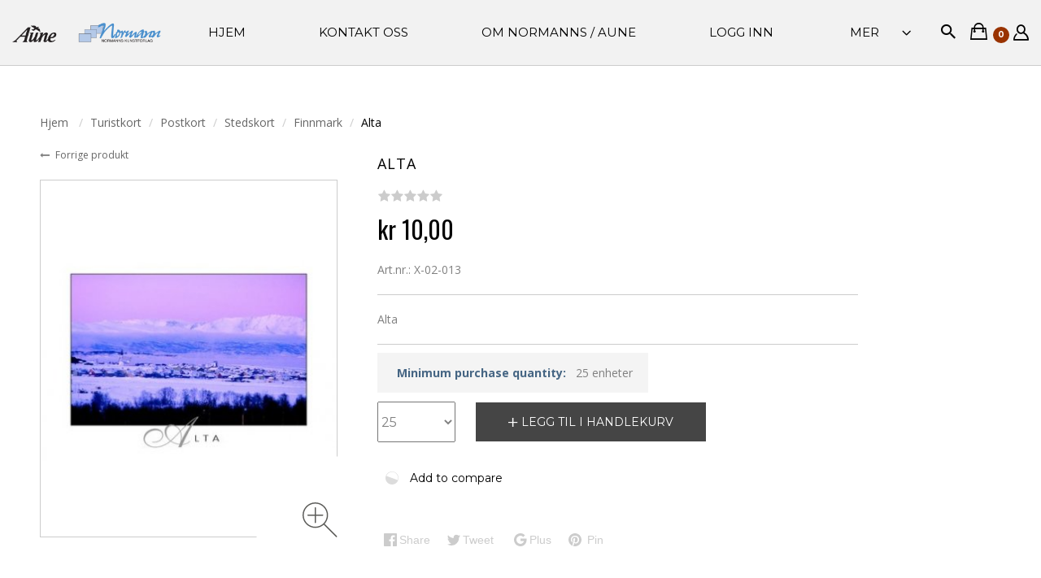

--- FILE ---
content_type: text/html; charset=UTF-8
request_url: https://normannaune.no/alta-3.html
body_size: 16098
content:
<!DOCTYPE html>
<html lang="no" prefix="og: http://ogp.me/ns# fb: http://ogp.me/ns/fb#">
  
<head>
  
<base href="https://normannaune.no/" />

  <link rel="canonical" href="https://normannaune.no/alta-3.html" />

      <link rel="alternate" hreflang="en" href="https://normannaune.no/en/alta-3.html"/>
      <link rel="alternate" hreflang="no" href="https://normannaune.no/no/alta-3.html"/>
      <link rel="alternate" hreflang="x-default" href="https://normannaune.no/alta-3.html"/>
  
<title>Normannaune &gt; Finnmark &gt; Alta</title>

<meta http-equiv="Content-Type" content="text/html; charset=utf-8" />

<meta name="Generator" content="X-Cart" />


  <meta name="description" content="Alta" />

<meta name="viewport" content="width=device-width, initial-scale=1.0" />

<meta name="apple-mobile-web-app-capable"   content="yes" />
<meta name="mobile-web-app-capable"         content="yes" />


<meta http-equiv="X-UA-Compatible" content="IE=Edge" />

  <link rel="shortcut icon" href="https://normannaune.no/images/simplecms/favicon.ico" type="image/x-icon" />

<link rel="icon"              sizes="192x192"   href="images/simplecms/appleIcon_favicon-ios.png"/>
<link rel="apple-touch-icon"  sizes="192x192"   href="images/simplecms/appleIcon_favicon-ios.png">

      
  <link href="https://normannaune.no/var/resources/css/https/all/cb706481e25604f09d6a24beb1f7ad1cbae5905f6349902b19a4a5667bdae1f6.css?1730975447"
        rel="stylesheet"
        type="text/css"
        media="all" />

        
  <link href="https://normannaune.no/var/resources/css/https/screen/af7fe7faab7acafe71594fae29fa4d71d813cf8db6c69cf58f7eff4f99a3dc0c.css?1730975447"
        rel="stylesheet"
        type="text/css"
        media="screen" />

        
  <link href="https://fonts.googleapis.com/css?family=Open+Sans%3A300italic%2C400italic%2C600italic%2C700italic%2C400%2C300%2C600%2C700&amp;subset=latin%2Ccyrillic%2Clatin-ext&amp;1730975447"
        rel="preload"
        as="style" onload='this.onload=null;this.rel="stylesheet"'
        type="text/css"
        media="not print" />
  <noscript>
    <link href="https://fonts.googleapis.com/css?family=Open+Sans%3A300italic%2C400italic%2C600italic%2C700italic%2C400%2C300%2C600%2C700&amp;subset=latin%2Ccyrillic%2Clatin-ext&amp;1730975447"
          rel="stylesheet"
          type="text/css"
          media="not print" />
  </noscript>

        
  <link href="https://normannaune.no/var/resources/css/https/all/ffc991dea56405f1aea68aa4b9cf9887ecaeb5fc9ab6fa66985ff78bde998eeb.css?1730975447"
        rel="stylesheet"
        type="text/css"
        media="all" />

        
  <link href="https://fonts.googleapis.com/css?family=Montserrat:400,700&amp;1730975447"
        rel="stylesheet"
        type="text/css"
        media="" />

        
  <link href="https://fonts.googleapis.com/css?family=Oswald:400,300,700&amp;1730975447"
        rel="stylesheet"
        type="text/css"
        media="" />

        
  <link href="https://normannaune.no/var/resources/css/https/all/af105d46d12ea738697f8e1fb485a472a5b5b4a014ded079b516f6438ca2727c.css?1730975447"
        rel="stylesheet"
        type="text/css"
        media="all" />

        
  <link href="https://normannaune.no/var/resources/css/https/print/8b90e5a20ab332c759ffa5dc1f84057446d91abd1ae901af0e56b6ee6dbb6cef.css?1730975447"
        rel="stylesheet"
        type="text/css"
        media="print" />

  


<script>
  var xliteConfig = {
    script: 'cart.php',

    
    zone: 'customer',
    target: 'product',
    language: 'no',
    ajax_prefix: '',
    form_id: 'XBCUmwxDY9bH551UUDkl7g6sAwJFtIaa',
    form_id_name: 'xcart_form_id',
    developer_mode: false,
    clean_url: true,
    clean_urls_base: 'cart.php',
  };
</script>
<script>
xliteConfig['npCookiePath'] = '/';
</script>

<script>
  var xliteLayoutOptions = {
    cloud_zoom: true,
    lazy_load: false,
  };
</script>

<script>
  window.xlite_preloaded_labels ={"Menu":"Meny ","More":"Mer ","Please add another product to comparison":"Vennligst legg et annet produkt til sammenligning ","Go to comparison table":"Åpne sammenligning tabellen "};
</script>

  <meta property="og:title" content="Alta" />
<meta property="og:type" content="product" />
<meta property="og:url" content="https://normannaune.no/alta-3.html" />
<meta property="og:site_name" content="Normannaune" />
<meta property="og:description" content="Alta" />
<meta property="og:locale" content="no_NO" />
<meta property="og:image" content="https://normannaune.no/images/product/P/X-02-013.image.jpg" />
<meta property="og:image:width" content="400" />
<meta property="og:image:height" content="284" />
<meta property="product:availability" content="instock" />
<meta property="product:category" content="Finnmark" />
<meta property="product:condition" content="new" />
<meta property="product:price:amount" content="10" />
<meta property="product:price:currency" content="NOK" />

</head>

<body class="area-c skin-customer skin-JThemesStudio_Epro-customer skin-theme_tweaker-customer unauthorized target-product no-sidebars responsive-desktop non-added-product">
<!--email_off-->
<script type="text/x-cart-data">
{"dragDropCart":true,"tabletDevice":false,"product_id":4457,"category_id":402}
</script>


<nav id="slidebar" data-mobile-navbar>
        <ul>
                    <li class="slidebar-categories">
                <span data-toggle="dropdown">Kategorier </span>
              <ul class="menu menu-tree catalog-categories catalog-categories-tree">
      <li >
      <a href="turistkort/"  class="active-trail">Turistkort</a>
              <ul class="menu menu-tree">
      <li >
      <a href="turistkort/3d-kort/"  class="leaf">3D-kort</a>
          </li>
      <li >
      <a href="turistkort/postkort/"  class="active-trail">Postkort</a>
              <ul class="menu menu-tree">
      <li >
      <a href="turistkort/postkort/norgeskort/"  class="leaf">Norgeskort</a>
          </li>
      <li >
      <a href="turistkort/postkort/lokale_postkort/"  class="active-trail">Stedskort</a>
              <ul class="menu menu-tree">
      <li >
      <a href="turistkort/postkort/lokale_postkort/oslo/"  class="leaf">Oslo</a>
          </li>
      <li >
      <a href="turistkort/postkort/lokale_postkort/bergen/"  class="leaf">Bergen</a>
          </li>
      <li >
      <a href="turistkort/postkort/lokale_postkort/ostfold/" >Østfold</a>
              <ul class="menu menu-tree">
      <li >
      <a href="turistkort/postkort/lokale_postkort/ostfold/askim/"  class="leaf">Askim</a>
          </li>
      <li >
      <a href="turistkort/postkort/lokale_postkort/ostfold/berg-svinesund/"  class="leaf">Berg / Svinesund</a>
          </li>
      <li >
      <a href="turistkort/postkort/lokale_postkort/ostfold/fredrikstad/"  class="leaf">Fredrikstad</a>
          </li>
      <li >
      <a href="turistkort/postkort/lokale_postkort/ostfold/halden/"  class="leaf">Halden</a>
          </li>
      <li >
      <a href="turistkort/postkort/lokale_postkort/ostfold/hvaler/"  class="leaf">Hvaler</a>
          </li>
      <li >
      <a href="turistkort/postkort/lokale_postkort/ostfold/moss/"  class="leaf">Moss</a>
          </li>
    </ul>

          </li>
      <li >
      <a href="turistkort/postkort/lokale_postkort/vestfold/" >Vestfold</a>
              <ul class="menu menu-tree">
      <li >
      <a href="turistkort/postkort/lokale_postkort/vestfold/horten/"  class="leaf">Horten</a>
          </li>
      <li >
      <a href="turistkort/postkort/lokale_postkort/vestfold/larvik/"  class="leaf">Larvik</a>
          </li>
      <li >
      <a href="turistkort/postkort/lokale_postkort/vestfold/sandefjord/"  class="leaf">Sandefjord</a>
          </li>
      <li >
      <a href="turistkort/postkort/lokale_postkort/vestfold/stavern/"  class="leaf">Stavern</a>
          </li>
      <li >
      <a href="turistkort/postkort/lokale_postkort/vestfold/svelvik-strom/"  class="leaf">Svelvik / Strøm</a>
          </li>
      <li >
      <a href="turistkort/postkort/lokale_postkort/vestfold/tjome/"  class="leaf">Tjøme</a>
          </li>
      <li >
      <a href="turistkort/postkort/lokale_postkort/vestfold/tonsberg/"  class="leaf">Tønsberg</a>
          </li>
    </ul>

          </li>
      <li >
      <a href="turistkort/postkort/lokale_postkort/akershus/" >Akershus</a>
              <ul class="menu menu-tree">
      <li >
      <a href="turistkort/postkort/lokale_postkort/akershus/asker/"  class="leaf">Asker</a>
          </li>
      <li >
      <a href="turistkort/postkort/lokale_postkort/akershus/follo/"  class="leaf">Ås</a>
          </li>
      <li >
      <a href="turistkort/postkort/lokale_postkort/akershus/eidsvoll-minnesund/"  class="leaf">Eidsvoll / Minnesund</a>
          </li>
      <li >
      <a href="turistkort/postkort/lokale_postkort/akershus/frogn/"  class="leaf">Frogn</a>
          </li>
      <li >
      <a href="turistkort/postkort/lokale_postkort/akershus/ski/"  class="leaf">Ski</a>
          </li>
    </ul>

          </li>
      <li >
      <a href="turistkort/postkort/lokale_postkort/buskerud/" >Buskerud</a>
              <ul class="menu menu-tree">
      <li >
      <a href="turistkort/postkort/lokale_postkort/buskerud/drammen/"  class="leaf">Drammen</a>
          </li>
      <li >
      <a href="turistkort/postkort/lokale_postkort/buskerud/gol/"  class="leaf">Gol</a>
          </li>
      <li >
      <a href="turistkort/postkort/lokale_postkort/buskerud/hemsedal/"  class="leaf">Hemsedal</a>
          </li>
      <li >
      <a href="turistkort/postkort/lokale_postkort/buskerud/hol-geilo-hardangervidda/"  class="leaf">Hol / Geilo / Hardangervidda</a>
          </li>
      <li >
      <a href="turistkort/postkort/lokale_postkort/buskerud/hurum/"  class="leaf">Hurum</a>
          </li>
      <li >
      <a href="turistkort/postkort/lokale_postkort/buskerud/honefoss/"  class="leaf">Hønefoss</a>
          </li>
      <li >
      <a href="turistkort/postkort/lokale_postkort/buskerud/kongsberg/"  class="leaf">Kongsberg</a>
          </li>
      <li >
      <a href="turistkort/postkort/lokale_postkort/buskerud/nes-nesbyen-myking/"  class="leaf">Nes/Nesbyen/Myking</a>
          </li>
    </ul>

          </li>
      <li >
      <a href="turistkort/postkort/lokale_postkort/hedmark/" >Hedmark</a>
              <ul class="menu menu-tree">
      <li >
      <a href="turistkort/postkort/lokale_postkort/hedmark/elverum/"  class="leaf">Elverum</a>
          </li>
      <li >
      <a href="turistkort/postkort/lokale_postkort/hedmark/hamar/"  class="leaf">Hamar</a>
          </li>
      <li >
      <a href="turistkort/postkort/lokale_postkort/hedmark/ringsaker-sjusjoen/"  class="leaf">Ringsaker / Sjusjøen</a>
          </li>
      <li >
      <a href="turistkort/postkort/lokale_postkort/hedmark/stor-elvdal-atna/"  class="leaf">Stor Elvdal / Atna</a>
          </li>
      <li >
      <a href="turistkort/postkort/lokale_postkort/hedmark/trysil-fagerasen/"  class="leaf">Trysil / Fageråsen</a>
          </li>
      <li >
      <a href="turistkort/postkort/lokale_postkort/hedmark/amot-rena/"  class="leaf">Åmot/Rena</a>
          </li>
      <li >
      <a href="turistkort/postkort/lokale_postkort/hedmark/kongsvinger/"  class="leaf">Kongsvinger</a>
          </li>
    </ul>

          </li>
      <li >
      <a href="turistkort/postkort/lokale_postkort/oppland/" >Oppland</a>
              <ul class="menu menu-tree">
      <li >
      <a href="turistkort/postkort/lokale_postkort/oppland/dovre-dombas/"  class="leaf">Dovre / Dombås</a>
          </li>
      <li >
      <a href="turistkort/postkort/lokale_postkort/oppland/faberg-nordseter/"  class="leaf">Fåberg / Nordseter</a>
          </li>
      <li >
      <a href="turistkort/postkort/lokale_postkort/oppland/gjovik/"  class="leaf">Gjøvik</a>
          </li>
      <li >
      <a href="turistkort/postkort/lokale_postkort/oppland/lillehammer-maihaugen/"  class="leaf">Lillehammer / Maihaugen</a>
          </li>
      <li >
      <a href="turistkort/postkort/lokale_postkort/oppland/lom-jotunheimen/"  class="leaf">Lom / Jotunheimen</a>
          </li>
      <li >
      <a href="turistkort/postkort/lokale_postkort/oppland/nord-aurdal-fagernes/"  class="leaf">Nord-Aurdal/Fagernes</a>
          </li>
      <li >
      <a href="turistkort/postkort/lokale_postkort/oppland/nord-fron-vinstra-fefor/"  class="leaf">Nord-Fron/Vinstra/Fefor</a>
          </li>
      <li >
      <a href="turistkort/postkort/lokale_postkort/oppland/ringebu-venabygd/"  class="leaf">Ringebu/Venabygd</a>
          </li>
      <li >
      <a href="turistkort/postkort/lokale_postkort/oppland/sel-rondane-hovringen-otta/"  class="leaf">Sel / Rondane / Høvringen / Otta</a>
          </li>
      <li >
      <a href="turistkort/postkort/lokale_postkort/oppland/skjak-grotli/"  class="leaf">Skjåk/Grotli</a>
          </li>
      <li >
      <a href="turistkort/postkort/lokale_postkort/oppland/sor-fron-gala/"  class="leaf">Sør-Fron / Gålå</a>
          </li>
      <li >
      <a href="turistkort/postkort/lokale_postkort/oppland/vang-filefjell/"  class="leaf">Vang / Filefjell</a>
          </li>
      <li >
      <a href="turistkort/postkort/lokale_postkort/oppland/vestre-slidre-vang/"  class="leaf">Vestre Slidre / Vang</a>
          </li>
      <li >
      <a href="turistkort/postkort/lokale_postkort/oppland/vaga-gjende/"  class="leaf">Vågå / Gjende</a>
          </li>
      <li >
      <a href="turistkort/postkort/lokale_postkort/oppland/ostre-gausdal-skeikampen/"  class="leaf">Østre Gausdal / Skeikampen</a>
          </li>
      <li >
      <a href="turistkort/postkort/lokale_postkort/oppland/oyer-hafjell-tretten/"  class="leaf">Øyer / Hafjell / Tretten</a>
          </li>
      <li >
      <a href="turistkort/postkort/lokale_postkort/oppland/oystre-slidre-beitostolen/"  class="leaf">Øystre Slidre / Beitostølen</a>
          </li>
    </ul>

          </li>
      <li >
      <a href="turistkort/postkort/lokale_postkort/telemark/" >Telemark</a>
              <ul class="menu menu-tree">
      <li >
      <a href="turistkort/postkort/lokale_postkort/telemark/bamle/"  class="leaf">Bamle</a>
          </li>
      <li >
      <a href="turistkort/postkort/lokale_postkort/telemark/heddal/"  class="leaf">Heddal</a>
          </li>
      <li >
      <a href="turistkort/postkort/lokale_postkort/telemark/kragero/"  class="leaf">Kragerø</a>
          </li>
      <li >
      <a href="turistkort/postkort/lokale_postkort/telemark/kviteseid-vradal-morgedal/"  class="leaf">Kviteseid / Vrådal / Morgedal</a>
          </li>
      <li >
      <a href="turistkort/postkort/lokale_postkort/telemark/langesund/"  class="leaf">Langesund</a>
          </li>
      <li >
      <a href="turistkort/postkort/lokale_postkort/telemark/notodden/"  class="leaf">Notodden</a>
          </li>
      <li >
      <a href="turistkort/postkort/lokale_postkort/telemark/porsgrunn/"  class="leaf">Porsgrunn</a>
          </li>
      <li >
      <a href="turistkort/postkort/lokale_postkort/telemark/rauland-vierli/"  class="leaf">Rauland / Vierli</a>
          </li>
      <li >
      <a href="turistkort/postkort/lokale_postkort/telemark/skien/"  class="leaf">Skien</a>
          </li>
      <li >
      <a href="turistkort/postkort/lokale_postkort/telemark/tinn-rjukan/"  class="leaf">Tinn / Rjukan</a>
          </li>
    </ul>

          </li>
      <li >
      <a href="turistkort/postkort/lokale_postkort/aust-agder/" >Aust-Agder</a>
              <ul class="menu menu-tree">
      <li >
      <a href="turistkort/postkort/lokale_postkort/aust-agder/arendal/"  class="leaf">Arendal</a>
          </li>
      <li >
      <a href="turistkort/postkort/lokale_postkort/aust-agder/bygland/"  class="leaf">Bygland</a>
          </li>
      <li >
      <a href="turistkort/postkort/lokale_postkort/aust-agder/bykle-hovden/"  class="leaf">Bykle / Hovden</a>
          </li>
      <li >
      <a href="turistkort/postkort/lokale_postkort/aust-agder/dypvag-lyngor/"  class="leaf">Dypvåg / Lyngør</a>
          </li>
      <li >
      <a href="turistkort/postkort/lokale_postkort/aust-agder/evje-og-hornes/"  class="leaf">Evje og Hornes</a>
          </li>
      <li >
      <a href="turistkort/postkort/lokale_postkort/aust-agder/grimstad/"  class="leaf">Grimstad</a>
          </li>
      <li >
      <a href="turistkort/postkort/lokale_postkort/aust-agder/lillesand/"  class="leaf">Lillesand</a>
          </li>
      <li >
      <a href="turistkort/postkort/lokale_postkort/aust-agder/risor/"  class="leaf">Risør</a>
          </li>
      <li >
      <a href="turistkort/postkort/lokale_postkort/aust-agder/tvedestrand/"  class="leaf">Tvedestrand</a>
          </li>
      <li >
      <a href="turistkort/postkort/lokale_postkort/aust-agder/valle/"  class="leaf">Valle</a>
          </li>
    </ul>

          </li>
      <li >
      <a href="turistkort/postkort/lokale_postkort/vest-agder/" >Vest-Agder</a>
              <ul class="menu menu-tree">
      <li >
      <a href="turistkort/postkort/lokale_postkort/vest-agder/farsund/"  class="leaf">Farsund</a>
          </li>
      <li >
      <a href="turistkort/postkort/lokale_postkort/vest-agder/flekkefjord/"  class="leaf">Flekkefjord</a>
          </li>
      <li >
      <a href="turistkort/postkort/lokale_postkort/vest-agder/hidra/"  class="leaf">Hidra</a>
          </li>
      <li >
      <a href="turistkort/postkort/lokale_postkort/vest-agder/kristiansand/"  class="leaf">Kristiansand</a>
          </li>
      <li >
      <a href="turistkort/postkort/lokale_postkort/vest-agder/lyngdal/"  class="leaf">Lyngdal</a>
          </li>
      <li >
      <a href="turistkort/postkort/lokale_postkort/vest-agder/mandal/"  class="leaf">Mandal</a>
          </li>
      <li >
      <a href="turistkort/postkort/lokale_postkort/vest-agder/spangereid-lindesnes/"  class="leaf">Spangereid / Lindesnes</a>
          </li>
      <li >
      <a href="turistkort/postkort/lokale_postkort/vest-agder/sogne/"  class="leaf">Søgne</a>
          </li>
      <li >
      <a href="turistkort/postkort/lokale_postkort/vest-agder/lista/"  class="leaf">Lista</a>
          </li>
    </ul>

          </li>
      <li >
      <a href="turistkort/postkort/lokale_postkort/rogaland/" >Rogaland</a>
              <ul class="menu menu-tree">
      <li >
      <a href="turistkort/postkort/lokale_postkort/rogaland/egersund/"  class="leaf">Egersund</a>
          </li>
      <li >
      <a href="turistkort/postkort/lokale_postkort/rogaland/forsand-kjerag/"  class="leaf">Forsand / Kjerag</a>
          </li>
      <li >
      <a href="turistkort/postkort/lokale_postkort/rogaland/haugesund/"  class="leaf">Haugesund</a>
          </li>
      <li >
      <a href="turistkort/postkort/lokale_postkort/rogaland/utsira/"  class="leaf">Utsira</a>
          </li>
      <li >
      <a href="turistkort/postkort/lokale_postkort/rogaland/klepp/"  class="leaf">Klepp</a>
          </li>
      <li >
      <a href="turistkort/postkort/lokale_postkort/rogaland/sandnes/"  class="leaf">Sandnes</a>
          </li>
      <li >
      <a href="turistkort/postkort/lokale_postkort/rogaland/sauda/"  class="leaf">Sauda</a>
          </li>
      <li >
      <a href="turistkort/postkort/lokale_postkort/rogaland/skudeneshavn/"  class="leaf">Skudeneshavn</a>
          </li>
      <li >
      <a href="turistkort/postkort/lokale_postkort/rogaland/sokndal-jossingfjord/"  class="leaf">Sokndal / Jøssingfjord</a>
          </li>
      <li >
      <a href="turistkort/postkort/lokale_postkort/rogaland/stavanger-nordsjovegen/"  class="leaf">Stavanger / Nordsjøvegen</a>
          </li>
      <li >
      <a href="turistkort/postkort/lokale_postkort/rogaland/strand-jorpeland/"  class="leaf">Strand / Jørpeland</a>
          </li>
      <li >
      <a href="turistkort/postkort/lokale_postkort/rogaland/mosteroy/"  class="leaf">Mosterøy</a>
          </li>
      <li >
      <a href="turistkort/postkort/lokale_postkort/rogaland/suldal/"  class="leaf">Suldal</a>
          </li>
      <li >
      <a href="turistkort/postkort/lokale_postkort/rogaland/vindafjord/"  class="leaf">Vindafjord</a>
          </li>
    </ul>

          </li>
      <li >
      <a href="turistkort/postkort/lokale_postkort/sogn-and-fjordane/" >Sogn &amp; Fjordane</a>
              <ul class="menu menu-tree">
      <li >
      <a href="turistkort/postkort/lokale_postkort/sogn-and-fjordane/aurland-flam-myrdal-naeroy/"  class="leaf">Aurland / Flåm / Myrdal / Nærøy</a>
          </li>
      <li >
      <a href="turistkort/postkort/lokale_postkort/sogn-and-fjordane/askvoll/"  class="leaf">Askvoll</a>
          </li>
      <li >
      <a href="turistkort/postkort/lokale_postkort/sogn-and-fjordane/balestrand-fjaerland/"  class="leaf">Balestrand / Fjærland</a>
          </li>
      <li >
      <a href="turistkort/postkort/lokale_postkort/sogn-and-fjordane/borgund/"  class="leaf">Borgund</a>
          </li>
      <li >
      <a href="turistkort/postkort/lokale_postkort/sogn-and-fjordane/eid-nordfjordeid/"  class="leaf">Eid / Nordfjordeid</a>
          </li>
      <li >
      <a href="turistkort/postkort/lokale_postkort/sogn-and-fjordane/flora-floro/"  class="leaf">Flora/Florø</a>
          </li>
      <li >
      <a href="turistkort/postkort/lokale_postkort/sogn-and-fjordane/forde/"  class="leaf">Førde</a>
          </li>
      <li >
      <a href="turistkort/postkort/lokale_postkort/sogn-and-fjordane/hafslo-urnes-nigardsbreen/"  class="leaf">Hafslo / Urnes / Nigardsbreen</a>
          </li>
      <li >
      <a href="turistkort/postkort/lokale_postkort/sogn-and-fjordane/hornindal-grodas/"  class="leaf">Hornindal / Grodås</a>
          </li>
      <li >
      <a href="turistkort/postkort/lokale_postkort/sogn-and-fjordane/innvik-olden-briksdal/"  class="leaf">Innvik / Olden / Briksdal</a>
          </li>
      <li >
      <a href="turistkort/postkort/lokale_postkort/sogn-and-fjordane/jolster-skei-vassenden/"  class="leaf">Jølster / Skei / Vassenden</a>
          </li>
      <li >
      <a href="turistkort/postkort/lokale_postkort/sogn-and-fjordane/laerdal/"  class="leaf">Lærdal</a>
          </li>
      <li >
      <a href="turistkort/postkort/lokale_postkort/sogn-and-fjordane/leikanger-hermansverk/"  class="leaf">Leikanger / Hermansverk</a>
          </li>
      <li >
      <a href="turistkort/postkort/lokale_postkort/sogn-and-fjordane/luster-gaupne-skjolden/"  class="leaf">Luster / Gaupne / Skjolden</a>
          </li>
      <li >
      <a href="turistkort/postkort/lokale_postkort/sogn-and-fjordane/maloy-vagsoy/"  class="leaf">Måløy / Vågsøy</a>
          </li>
      <li >
      <a href="turistkort/postkort/lokale_postkort/sogn-and-fjordane/selje/"  class="leaf">Selje</a>
          </li>
      <li >
      <a href="turistkort/postkort/lokale_postkort/sogn-and-fjordane/sogndal-kaupanger/"  class="leaf">Sogndal / Kaupanger</a>
          </li>
      <li >
      <a href="turistkort/postkort/lokale_postkort/sogn-and-fjordane/stryn-loen/"  class="leaf">Stryn / Loen</a>
          </li>
      <li >
      <a href="turistkort/postkort/lokale_postkort/sogn-and-fjordane/vik-vangsnes/"  class="leaf">Vik / Vangsnes</a>
          </li>
    </ul>

          </li>
      <li >
      <a href="turistkort/postkort/lokale_postkort/hordaland/" >Hordaland</a>
              <ul class="menu menu-tree">
      <li >
      <a href="turistkort/postkort/lokale_postkort/hordaland/eidfjord-mabodalen-kjeaasen/"  class="leaf">Eidfjord / Måbødalen / Kjeaasen</a>
          </li>
      <li >
      <a href="turistkort/postkort/lokale_postkort/hordaland/etne-langfoss/"  class="leaf">Etne / Langfoss</a>
          </li>
      <li >
      <a href="turistkort/postkort/lokale_postkort/hordaland/granvin/"  class="leaf">Granvin</a>
          </li>
      <li >
      <a href="turistkort/postkort/lokale_postkort/hordaland/kvam-oystese-norheimsund/"  class="leaf">Kvam / Øystese / Norheimsund</a>
          </li>
      <li >
      <a href="turistkort/postkort/lokale_postkort/hordaland/kvinnherad-rosendal/"  class="leaf">Kvinnherad / Rosendal</a>
          </li>
      <li >
      <a href="turistkort/postkort/lokale_postkort/hordaland/odda-latefoss/"  class="leaf">Odda / Låtefoss</a>
          </li>
      <li >
      <a href="turistkort/postkort/lokale_postkort/hordaland/roldal/"  class="leaf">Røldal</a>
          </li>
      <li >
      <a href="turistkort/postkort/lokale_postkort/hordaland/ullensvang-lofthus/"  class="leaf">Ullensvang / Lofthus</a>
          </li>
      <li >
      <a href="turistkort/postkort/lokale_postkort/hordaland/ulvik-finse/"  class="leaf">Ulvik / Finse</a>
          </li>
      <li >
      <a href="turistkort/postkort/lokale_postkort/hordaland/voss/"  class="leaf">Voss</a>
          </li>
      <li >
      <a href="turistkort/postkort/lokale_postkort/hordaland/vossestrand-stalheim/"  class="leaf">Vossestrand / Stalheim</a>
          </li>
    </ul>

          </li>
      <li >
      <a href="turistkort/postkort/lokale_postkort/more-and-romsdal/" >Møre &amp; Romsdal</a>
              <ul class="menu menu-tree">
      <li >
      <a href="turistkort/postkort/lokale_postkort/more-and-romsdal/surnadal/"  class="leaf">Surnadal</a>
          </li>
      <li >
      <a href="turistkort/postkort/lokale_postkort/more-and-romsdal/norddal/"  class="leaf">Norddal</a>
          </li>
      <li >
      <a href="turistkort/postkort/lokale_postkort/more-and-romsdal/hareid/"  class="leaf">Hareid</a>
          </li>
      <li >
      <a href="turistkort/postkort/lokale_postkort/more-and-romsdal/haeroy-more-og-romsdal-/"  class="leaf">Herøy (Møre og Romsdal)</a>
          </li>
      <li >
      <a href="turistkort/postkort/lokale_postkort/more-and-romsdal/kristiansund/"  class="leaf">Kristiansund</a>
          </li>
      <li >
      <a href="turistkort/postkort/lokale_postkort/more-and-romsdal/midtsund-fraena-bud/"  class="leaf">Midtsund / Fræna / Bud</a>
          </li>
      <li >
      <a href="turistkort/postkort/lokale_postkort/more-and-romsdal/molde/"  class="leaf">Molde</a>
          </li>
      <li >
      <a href="turistkort/postkort/lokale_postkort/more-and-romsdal/andalsnes-grytten/"  class="leaf">Åndalsnes / Grytten</a>
          </li>
      <li >
      <a href="turistkort/postkort/lokale_postkort/more-and-romsdal/trollstigen-rauma-eidsdal/"  class="leaf">Trollstigen / Rauma / Eidsdal</a>
          </li>
      <li >
      <a href="turistkort/postkort/lokale_postkort/more-and-romsdal/stranda/"  class="leaf">Stranda</a>
          </li>
      <li >
      <a href="turistkort/postkort/lokale_postkort/more-and-romsdal/sula/"  class="leaf">Sula</a>
          </li>
      <li >
      <a href="turistkort/postkort/lokale_postkort/more-and-romsdal/sunndal/"  class="leaf">Sunndal</a>
          </li>
      <li >
      <a href="turistkort/postkort/lokale_postkort/more-and-romsdal/hellesylt-geiranger/"  class="leaf">Hellesylt / Geiranger</a>
          </li>
      <li >
      <a href="turistkort/postkort/lokale_postkort/more-and-romsdal/vestnes-tresfjord/"  class="leaf">Vestnes / Tresfjord</a>
          </li>
      <li >
      <a href="turistkort/postkort/lokale_postkort/more-and-romsdal/volda/"  class="leaf">Volda</a>
          </li>
      <li >
      <a href="turistkort/postkort/lokale_postkort/more-and-romsdal/orsta/"  class="leaf">Ørsta</a>
          </li>
      <li >
      <a href="turistkort/postkort/lokale_postkort/more-and-romsdal/alesund/"  class="leaf">Ålesund</a>
          </li>
      <li >
      <a href="turistkort/postkort/lokale_postkort/more-and-romsdal/hjorundfjorden/"  class="leaf">Hjørundfjorden</a>
          </li>
      <li >
      <a href="turistkort/postkort/lokale_postkort/more-and-romsdal/karvag-alveroy/"  class="leaf">Kårvåg/Averøy</a>
          </li>
      <li >
      <a href="turistkort/postkort/lokale_postkort/more-and-romsdal/nessert/"  class="leaf">Nesset</a>
          </li>
    </ul>

          </li>
      <li >
      <a href="turistkort/postkort/lokale_postkort/sor-trondelag/" >Trøndelag</a>
              <ul class="menu menu-tree">
      <li >
      <a href="turistkort/postkort/lokale_postkort/sor-trondelag/stjørdal/"  class="leaf">Stjørdal</a>
          </li>
      <li >
      <a href="turistkort/postkort/lokale_postkort/sor-trondelag/oppdal/"  class="leaf">Oppdal</a>
          </li>
      <li >
      <a href="turistkort/postkort/lokale_postkort/sor-trondelag/orkanger/"  class="leaf">Orkanger</a>
          </li>
      <li >
      <a href="turistkort/postkort/lokale_postkort/sor-trondelag/roros/"  class="leaf">Røros</a>
          </li>
      <li >
      <a href="turistkort/postkort/lokale_postkort/sor-trondelag/storen/"  class="leaf">Støren</a>
          </li>
      <li >
      <a href="turistkort/postkort/lokale_postkort/sor-trondelag/trondheim/"  class="leaf">Trondheim</a>
          </li>
    </ul>

          </li>
      <li >
      <a href="turistkort/postkort/lokale_postkort/nord-trondelag/" >Nord-Trøndelag</a>
              <ul class="menu menu-tree">
      <li >
      <a href="turistkort/postkort/lokale_postkort/nord-trondelag/namsos/"  class="leaf">Namsos</a>
          </li>
      <li >
      <a href="turistkort/postkort/lokale_postkort/nord-trondelag/steinkjer/"  class="leaf">Steinkjer</a>
          </li>
      <li >
      <a href="turistkort/postkort/lokale_postkort/nord-trondelag/verdal-alstadhaug-levanger/"  class="leaf">Verdal/Alstadhaug/Levanger</a>
          </li>
      <li >
      <a href="turistkort/postkort/lokale_postkort/nord-trondelag/stjordal/"  class="leaf">Stjørdal</a>
          </li>
      <li >
      <a href="turistkort/postkort/lokale_postkort/nord-trondelag/vikna-rorvik/"  class="leaf">Vikna / Rørvik</a>
          </li>
    </ul>

          </li>
      <li >
      <a href="turistkort/postkort/lokale_postkort/nordland/" >Nordland</a>
              <ul class="menu menu-tree">
      <li >
      <a href="turistkort/postkort/lokale_postkort/nordland/sandnessjoen/"  class="leaf">Alstahaug</a>
          </li>
      <li >
      <a href="turistkort/postkort/lokale_postkort/nordland/andoy/"  class="leaf">Andøy</a>
          </li>
      <li >
      <a href="turistkort/postkort/lokale_postkort/nordland/bodo/"  class="leaf">Bodø</a>
          </li>
      <li >
      <a href="turistkort/postkort/lokale_postkort/nordland/bronnoysund/"  class="leaf">Brønnøysund</a>
          </li>
      <li >
      <a href="turistkort/postkort/lokale_postkort/nordland/donna/"  class="leaf">Dønna</a>
          </li>
      <li >
      <a href="turistkort/postkort/lokale_postkort/nordland/fauske/"  class="leaf">Fauske</a>
          </li>
      <li >
      <a href="turistkort/postkort/lokale_postkort/nordland/flakstad/"  class="leaf">Flakstad</a>
          </li>
      <li >
      <a href="turistkort/postkort/lokale_postkort/nordland/gildeskal/"  class="leaf">Gildeskål</a>
          </li>
      <li >
      <a href="turistkort/postkort/lokale_postkort/nordland/grane/"  class="leaf">Grane</a>
          </li>
      <li >
      <a href="turistkort/postkort/lokale_postkort/nordland/hadsel/"  class="leaf">Hadsel</a>
          </li>
      <li >
      <a href="turistkort/postkort/lokale_postkort/nordland/hamaroy/"  class="leaf">Hamarøy</a>
          </li>
      <li >
      <a href="turistkort/postkort/lokale_postkort/nordland/henningsvaer/"  class="leaf">Henningsvær</a>
          </li>
      <li >
      <a href="turistkort/postkort/lokale_postkort/nordland/heroy/"  class="leaf">Herøy</a>
          </li>
      <li >
      <a href="turistkort/postkort/lokale_postkort/nordland/lødingen/"  class="leaf">Lødingen</a>
          </li>
      <li >
      <a href="turistkort/postkort/lokale_postkort/nordland/luroy/"  class="leaf">Lurøy</a>
          </li>
      <li >
      <a href="turistkort/postkort/lokale_postkort/nordland/meloy/"  class="leaf">Meløy</a>
          </li>
      <li >
      <a href="turistkort/postkort/lokale_postkort/nordland/moskenes/"  class="leaf">Moskenes</a>
          </li>
      <li >
      <a href="turistkort/postkort/lokale_postkort/nordland/narvik/"  class="leaf">Narvik</a>
          </li>
      <li >
      <a href="turistkort/postkort/lokale_postkort/nordland/nesna/"  class="leaf">Nesna</a>
          </li>
      <li >
      <a href="turistkort/postkort/lokale_postkort/nordland/rana-mo-i-rana/"  class="leaf">Rana / Mo i Rana</a>
          </li>
      <li >
      <a href="turistkort/postkort/lokale_postkort/nordland/rodoy/"  class="leaf">Rødøy</a>
          </li>
      <li >
      <a href="turistkort/postkort/lokale_postkort/nordland/rost/"  class="leaf">Røst</a>
          </li>
      <li >
      <a href="turistkort/postkort/lokale_postkort/nordland/saltdal-polarsirkelen/"  class="leaf">Polarsirkelen</a>
          </li>
      <li >
      <a href="turistkort/postkort/lokale_postkort/nordland/saltdal-1/"  class="leaf">Saltdal</a>
          </li>
      <li >
      <a href="turistkort/postkort/lokale_postkort/nordland/sortland/"  class="leaf">Sortland</a>
          </li>
      <li >
      <a href="turistkort/postkort/lokale_postkort/nordland/somna/"  class="leaf">Sømna</a>
          </li>
      <li >
      <a href="turistkort/postkort/lokale_postkort/nordland/svolvaer/"  class="leaf">Svolvær</a>
          </li>
      <li >
      <a href="turistkort/postkort/lokale_postkort/nordland/traena/"  class="leaf">Træna</a>
          </li>
      <li >
      <a href="turistkort/postkort/lokale_postkort/nordland/tysfjord/"  class="leaf">Tysfjord</a>
          </li>
      <li >
      <a href="turistkort/postkort/lokale_postkort/nordland/vefsn-mosjoen/"  class="leaf">Vefsn</a>
          </li>
      <li >
      <a href="turistkort/postkort/lokale_postkort/nordland/vega/"  class="leaf">Vega</a>
          </li>
      <li >
      <a href="turistkort/postkort/lokale_postkort/nordland/vesteralen/"  class="leaf">Vesterålen</a>
          </li>
      <li >
      <a href="turistkort/postkort/lokale_postkort/nordland/vestvagoy/"  class="leaf">Vestvågøy</a>
          </li>
      <li >
      <a href="turistkort/postkort/lokale_postkort/nordland/vagan-lofoten/"  class="leaf">Vågan / Lofoten</a>
          </li>
      <li >
      <a href="turistkort/postkort/lokale_postkort/nordland/oksnes/"  class="leaf">Øksnes</a>
          </li>
    </ul>

          </li>
      <li >
      <a href="turistkort/postkort/lokale_postkort/troms/" >Troms</a>
              <ul class="menu menu-tree">
      <li >
      <a href="turistkort/postkort/lokale_postkort/troms/nordreisa/"  class="leaf">Nordreisa</a>
          </li>
      <li >
      <a href="turistkort/postkort/lokale_postkort/troms/skjervøy/"  class="leaf">Skjervøy</a>
          </li>
      <li >
      <a href="turistkort/postkort/lokale_postkort/troms/storfjord/"  class="leaf">Storfjord</a>
          </li>
      <li >
      <a href="turistkort/postkort/lokale_postkort/troms/harstad/"  class="leaf">Harstad</a>
          </li>
      <li >
      <a href="turistkort/postkort/lokale_postkort/troms/lenvik-senja-finnsnes/"  class="leaf">Lenvik / Senja / Finnsnes</a>
          </li>
      <li >
      <a href="turistkort/postkort/lokale_postkort/troms/lyngen/"  class="leaf">Lyngen</a>
          </li>
      <li >
      <a href="turistkort/postkort/lokale_postkort/troms/tromso/"  class="leaf">Tromsø</a>
          </li>
    </ul>

          </li>
      <li  class="active">
      <a href="turistkort/postkort/lokale_postkort/finnmark/"  class="active-trail">Finnmark</a>
              <ul class="menu menu-tree">
      <li >
      <a href="turistkort/postkort/lokale_postkort/finnmark/alta/"  class="leaf">Alta</a>
          </li>
      <li >
      <a href="turistkort/postkort/lokale_postkort/finnmark/berlevåg/"  class="leaf">Berlevåg</a>
          </li>
      <li >
      <a href="turistkort/postkort/lokale_postkort/finnmark/måsøy/"  class="leaf">Måsøy</a>
          </li>
      <li >
      <a href="turistkort/postkort/lokale_postkort/finnmark/lebesby/"  class="leaf">Lebesby</a>
          </li>
      <li >
      <a href="turistkort/postkort/lokale_postkort/finnmark/gamvik/"  class="leaf">Gamvik</a>
          </li>
      <li >
      <a href="turistkort/postkort/lokale_postkort/finnmark/batsfjord/"  class="leaf">Båtsfjord</a>
          </li>
      <li >
      <a href="turistkort/postkort/lokale_postkort/finnmark/hammerfest/"  class="leaf">Hammerfest</a>
          </li>
      <li >
      <a href="turistkort/postkort/lokale_postkort/finnmark/karasjok/"  class="leaf">Karasjok</a>
          </li>
      <li >
      <a href="turistkort/postkort/lokale_postkort/finnmark/kautokeino/"  class="leaf">Kautokeino</a>
          </li>
      <li >
      <a href="turistkort/postkort/lokale_postkort/finnmark/loppa/"  class="leaf">Loppa</a>
          </li>
      <li >
      <a href="turistkort/postkort/lokale_postkort/finnmark/nordkapp/"  class="leaf">Nordkapp</a>
          </li>
      <li >
      <a href="turistkort/postkort/lokale_postkort/finnmark/porsanger/"  class="leaf">Porsanger</a>
          </li>
      <li >
      <a href="turistkort/postkort/lokale_postkort/finnmark/sor-varanger/"  class="leaf">Sør-Varanger</a>
          </li>
      <li >
      <a href="turistkort/postkort/lokale_postkort/finnmark/tana/"  class="leaf">Tana</a>
          </li>
      <li >
      <a href="turistkort/postkort/lokale_postkort/finnmark/vadso/"  class="leaf">Vadsø</a>
          </li>
      <li >
      <a href="turistkort/postkort/lokale_postkort/finnmark/vardø/"  class="leaf">Vardø</a>
          </li>
    </ul>

          </li>
      <li >
      <a href="turistkort/postkort/lokale_postkort/svalbard/"  class="leaf">Svalbard</a>
          </li>
    </ul>

          </li>
      <li >
      <a href="turistkort/postkort/troll/" >Troll</a>
              <ul class="menu menu-tree">
      <li >
      <a href="turistkort/postkort/troll/troll-a4/"  class="leaf">Troll A4</a>
          </li>
    </ul>

          </li>
      <li >
      <a href="turistkort/postkort/viking/"  class="leaf">Viking</a>
          </li>
      <li >
      <a href="turistkort/postkort/dyr/"  class="leaf">Dyr</a>
          </li>
      <li >
      <a href="turistkort/postkort/kongefamilien/"  class="leaf">Kongefamilien</a>
          </li>
      <li >
      <a href="turistkort/postkort/humor/"  class="leaf">Humor</a>
          </li>
      <li >
      <a href="turistkort/postkort/bunad/"  class="leaf">Trendkort</a>
          </li>
      <li >
      <a href="turistkort/postkort/fugler-og-blomster/"  class="leaf">Fugler og Blomster</a>
          </li>
      <li >
      <a href="turistkort/postkort/host-og-vinter/"  class="leaf">Høst og Vinter</a>
          </li>
      <li >
      <a href="turistkort/postkort/bunad-1/"  class="leaf">Bunad</a>
          </li>
    </ul>

          </li>
      <li >
      <a href="turistkort/superkort-lokale/" >Superkort</a>
              <ul class="menu menu-tree">
      <li >
      <a href="turistkort/superkort-lokale/superkort-oslo/"  class="leaf">Superkort Oslo</a>
          </li>
      <li >
      <a href="turistkort/superkort-lokale/superkort-bergen/"  class="leaf">Superkort Bergen</a>
          </li>
      <li >
      <a href="turistkort/superkort-lokale/superkort-trondheim/"  class="leaf">Superkort Trondheim</a>
          </li>
      <li >
      <a href="turistkort/superkort-lokale/superkort-stavanger/"  class="leaf">Superkort Stavanger</a>
          </li>
      <li >
      <a href="turistkort/superkort-lokale/superkort-oppland/"  class="leaf">Superkort Oppland</a>
          </li>
      <li >
      <a href="turistkort/superkort-lokale/superkort-telemark/"  class="leaf">Superkort Telemark</a>
          </li>
      <li >
      <a href="turistkort/superkort-lokale/superkort-rogaland/"  class="leaf">Superkort Rogaland</a>
          </li>
      <li >
      <a href="turistkort/superkort-lokale/superkort-sogn-and-fjordane/"  class="leaf">Superkort Sogn &amp; Fjordane</a>
          </li>
      <li >
      <a href="turistkort/superkort-lokale/superkort-hordaland/"  class="leaf">Superkort Hordaland</a>
          </li>
      <li >
      <a href="turistkort/superkort-lokale/superkort-more-and-romsdal/"  class="leaf">Superkort Møre &amp; Romsdal</a>
          </li>
      <li >
      <a href="turistkort/superkort-lokale/superkort-nordland/"  class="leaf">Superkort Nordland</a>
          </li>
      <li >
      <a href="turistkort/superkort-lokale/superkort-troms/"  class="leaf">Superkort Troms</a>
          </li>
      <li >
      <a href="turistkort/superkort-lokale/superkort-finnmark/"  class="leaf">Superkort Finnmark</a>
          </li>
      <li >
      <a href="turistkort/superkort-lokale/superkort-svalbard/"  class="leaf">Superkort Svalbard</a>
          </li>
    </ul>

          </li>
      <li >
      <a href="turistkort/panoramakort/"  class="leaf">Panoramakort</a>
          </li>
      <li >
      <a href="turistkort/fargemapper-leporelloer/"  class="leaf">Lepperellos</a>
          </li>
      <li >
      <a href="turistkort/norgesbilder-a4/"  class="leaf">Norgesbilder A4</a>
          </li>
    </ul>

          </li>
      <li >
      <a href="kalendere/" >Kalendere</a>
              <ul class="menu menu-tree">
      <li >
      <a href="kalendere/norgekalendere/"  class="leaf">Norgekalendere</a>
          </li>
      <li >
      <a href="kalendere/trollkalendere/"  class="leaf">Trollkalendere</a>
          </li>
      <li >
      <a href="kalendere/minikalendere/"  class="leaf">Minikalendere</a>
          </li>
      <li >
      <a href="kalendere/pictorial/"  class="leaf">Pictorial</a>
          </li>
      <li >
      <a href="kalendere/notatkalendere/"  class="leaf">Notatkalendere</a>
          </li>
      <li >
      <a href="kalendere/postkortkalender/"  class="leaf">Postkortkalender</a>
          </li>
      <li >
      <a href="kalendere/diverse-kalendere/"  class="leaf">Diverse kalendere</a>
          </li>
    </ul>

          </li>
      <li >
      <a href="boker/" >Bøker</a>
              <ul class="menu menu-tree">
      <li >
      <a href="boker/norgeboker/"  class="leaf">Norgebøker</a>
          </li>
      <li >
      <a href="boker/hefter/"  class="leaf">Hefter</a>
          </li>
      <li >
      <a href="boker/informasjonsguider/"  class="leaf">Guider</a>
          </li>
      <li >
      <a href="boker/diverse-boker/" >Diverse bøker</a>
              <ul class="menu menu-tree">
      <li >
      <a href="boker/diverse-boker/vikingboker/"  class="leaf">Vikingbøker</a>
          </li>
    </ul>

          </li>
    </ul>

          </li>
      <li >
      <a href="isbjorner/"  class="leaf">Isbjørner</a>
          </li>
      <li >
      <a href="elgr/"  class="leaf">Elgr Design</a>
          </li>
      <li >
      <a href="troll/" >Troll</a>
              <ul class="menu menu-tree">
      <li >
      <a href="troll/trollkalendere/"  class="leaf">Trollkalendere</a>
          </li>
      <li >
      <a href="troll/trollkort/" >Trollkort</a>
              <ul class="menu menu-tree">
      <li >
      <a href="troll/trollkort/troll-a4/"  class="leaf">TROLL A4</a>
          </li>
    </ul>

          </li>
      <li >
      <a href="troll/trollmagneter/"  class="leaf">Trollmagneter</a>
          </li>
      <li >
      <a href="troll/trollboker/"  class="leaf">Trollbøker</a>
          </li>
    </ul>

          </li>
      <li >
      <a href="souvenir/" >Souvenir</a>
              <ul class="menu menu-tree">
      <li >
      <a href="souvenir/nyheter-souvenir-2025/"  class="leaf">Nyheter souvenir 2025</a>
          </li>
      <li >
      <a href="souvenir/nyheter-souvenir-2024/"  class="leaf">Nyheter souvenir 2024</a>
          </li>
      <li >
      <a href="souvenir/magneter/" >Magneter</a>
              <ul class="menu menu-tree">
      <li >
      <a href="souvenir/magneter/norge-fotografiske-/"  class="leaf">Norge (fotografiske)</a>
          </li>
      <li >
      <a href="souvenir/magneter/glittermagneter-1/"  class="leaf">Glittermagneter</a>
          </li>
      <li >
      <a href="souvenir/magneter/oslo-fotografiske-/"  class="leaf">Oslo (fotografiske)</a>
          </li>
      <li >
      <a href="souvenir/magneter/bergen-fotografiske-/"  class="leaf">Bergen (fotografiske)</a>
          </li>
      <li >
      <a href="souvenir/magneter/panorama-magneter/"  class="leaf">Panorama magneter</a>
          </li>
      <li >
      <a href="souvenir/magneter/troll/"  class="leaf">Troll</a>
          </li>
      <li >
      <a href="souvenir/magneter/glassmagneter/"  class="leaf">Glassmagneter</a>
          </li>
      <li >
      <a href="souvenir/magneter/pvc-polystone/"  class="leaf">PVC/Polystone</a>
          </li>
      <li >
      <a href="souvenir/magneter/bilde-og-termometer/"  class="leaf">Bilde og termometer</a>
          </li>
      <li >
      <a href="souvenir/magneter/metallmagneter/"  class="leaf">Metallmagneter</a>
          </li>
      <li >
      <a href="souvenir/magneter/magnet-med-passpartout/"  class="leaf">Magnet med passpartout</a>
          </li>
      <li >
      <a href="souvenir/magneter/3d-magneter/"  class="leaf">3D magneter</a>
          </li>
      <li >
      <a href="souvenir/magneter/magnetiske-bokmerker/"  class="leaf">Magnetiske bokmerker</a>
          </li>
      <li >
      <a href="souvenir/magneter/soft-magnetsett/"  class="leaf">Soft magnetsett</a>
          </li>
      <li >
      <a href="souvenir/magneter/magnetiske-notatblokker-1/"  class="leaf">Magnetiske notatblokker</a>
          </li>
    </ul>

          </li>
      <li >
      <a href="souvenir/spillkort/"  class="leaf">Spillkort</a>
          </li>
      <li >
      <a href="souvenir/nokkelringer/"  class="leaf">Nøkkelringer</a>
          </li>
      <li >
      <a href="souvenir/kopper/"  class="leaf">Kopper</a>
          </li>
      <li >
      <a href="souvenir/shotglass/"  class="leaf">Shotglass</a>
          </li>
      <li >
      <a href="souvenir/bokmerker/"  class="leaf">Bokmerker</a>
          </li>
      <li >
      <a href="souvenir/tekstil/"  class="leaf">Tekstiler</a>
          </li>
      <li >
      <a href="souvenir/mykdyr/"  class="leaf">Kosedyr</a>
          </li>
      <li >
      <a href="souvenir/fingerbol/"  class="leaf">Fingerbøl</a>
          </li>
      <li >
      <a href="souvenir/coasters-drikkebrikker/"  class="leaf">Drikkebrikker</a>
          </li>
      <li >
      <a href="souvenir/viking-souvenirer/"  class="leaf">Viking-souvenirer</a>
          </li>
      <li >
      <a href="souvenir/pins/"  class="leaf">Pins</a>
          </li>
      <li >
      <a href="souvenir/diverse/"  class="leaf">Diverse</a>
          </li>
      <li >
      <a href="souvenir/destinasjon-norge/"  class="leaf">Destinasjon Norge</a>
          </li>
    </ul>

          </li>
    </ul>

            </li>
                
  
                

    
    <li  class="leaf first">
          <a href=" " ><span>Hjem</span></a>
                    </li>
        

    
    <li  class="leaf">
          <a href="contact_us/" ><span>Kontakt oss</span></a>
                    </li>
        

    
    <li  class="leaf last">
          <a href="omoss.html" ><span>Om Normanns / Aune</span></a>
          </li>

    			<li class="leaf">
				<a href="?target=login"><span class="primary-title">Logg inn </span></a>
			</li>
	
    
  

<li class="leaf">
    	
<div class="group">
    <select class="form-control" onChange="core.redirectTo(this.value)">
      <option selected>Norwegian</option>
             	<option value="?target=product&amp;action=change_language&amp;language=en&amp;product_id=9040">English</option>
          </select>
</div>

</li>



    <li class="Divider"></li>
    <li class="additional-menu-wrapper">
        <ul class="Inset additional-menu">
                            <li>
</li>
                            <li>
    <ul class='quick-links'><li class="account-link-compare compare-indicator disabled"><a  data-target="?target=compare" title="Vennligst legg et annet produkt til sammenligning "><span>sammenligning </span><span class="counter"></span></a></li></ul></li>
                            <li>
  <div class="settings">
    <div>
      <a href="#settings-panel" class="item-title">
        <span>Innstillinger </span>
        <span class="mm-next"></span>
      </a>
      <div class="Panel" id="settings-panel">
        <ul class="Inset">
          <li>
  <ul class="locale_language-selector">
    <li>
      
<div class="group">
    <select class="form-control" onChange="core.redirectTo(this.value)">
      <option selected>Norwegian</option>
             	<option value="?target=product&amp;action=change_language&amp;language=en&amp;product_id=4457">English</option>
          </select>
</div>

    </li>
  </ul>
</li>
        </ul>
      </div>
    </div>
  </div>
</li>
                            <li>
<ul class="sign-in_block">
	<li class="account-link-sign_in">
	    <button type="button" class="btn  regular-button  popup-button popup-login" data-without-close="1">
<script type="text/x-cart-data">
{"url_params":{"target":"login","widget":"\\XLite\\View\\Authorization","fromURL":"alta-3.html"}}
</script>

<span>Logg inn / registrer deg </span>
</button>

	</li>
</ul>
</li>
                            <li>
</li>
                    </ul>
    </li>

    </ul>
    </nav>



<div id="page-wrapper">
  <div id="page" class="">
    
<div class="status-messages-wrapper">
  <div class="status-messages-wrapper2">

    <div id="status-messages"  style="display: none;">

      <a href="#" class="close" title="Lukke "><img src="skins/JThemesStudio_Epro/customer/images/spacer.gif" alt="Lukke " /></a>

      
    </div>

  </div>
</div>
<div id="header-area">
  <div class="desktop-header">
	    <div id="logo" class="company-logo">
  <a href="" title="Hjem " rel="home"><img src="images/simplecms/logo_aunenormann.png" alt="Hjem " /></a>
</div>



<div class="navbar navbar-inverse mobile-hidden" role="navigation" data-desktop-navbar>
        <div class="collapse navbar-collapse">
      
<ul class="nav navbar-nav top-main-menu">
  
                

    
    <li  class="leaf first">
          <a href=" " ><span>Hjem</span></a>
                    </li>
        

    
    <li  class="leaf">
          <a href="contact_us/" ><span>Kontakt oss</span></a>
                    </li>
        

    
    <li  class="leaf last">
          <a href="omoss.html" ><span>Om Normanns / Aune</span></a>
          </li>

    			<li class="leaf">
				<a href="?target=login"><span class="primary-title">Logg inn </span></a>
			</li>
	
    
  

<li class="leaf">
    	
<div class="group">
    <select class="form-control" onChange="core.redirectTo(this.value)">
      <option selected>Norwegian</option>
             	<option value="?target=product&amp;action=change_language&amp;language=en&amp;product_id=9040">English</option>
          </select>
</div>

</li>



</ul>

      
    </div>
    </div>  <div id="header" class="header-right-bar">
    
<div class="header_search" title="Søke ">
  <a data-target=".header_search-panel" data-toggle="collapse" class="collapsed"></a>
  <div class="header_search-panel collapse">
    
<div class="simple-search-product-form">

   
<form action="?" method="post" accept-charset="utf-8" onsubmit="javascript: return true;" class="form6969817f1990a4.97241008">
<div class="form-params" style="display: none;">
      <input type="hidden" name="target" value="search" />
      <input type="hidden" name="action" value="search" />
      <input type="hidden" name="mode" value="search" />
      <input type="hidden" name="searchInSubcats" value="Y" />
      <input type="hidden" name="itemsList" value="\XLite\View\ItemsList\Product\Customer\Search" />
      <input type="hidden" name="including" value="all" />
      <input type="hidden" name="returnURL" value="/glittermagnet-nordlys-tromso-1.html" />
  </div>
    
<div class="simple-search-box">
  


<div class="table-value substring-value">
  <span class="input-field-wrapper input input-text-searchbox">
  <script type="text/x-cart-data">
{"defaultValue":"","selectOnFocus":false}
</script>

  <input name="substring" placeholder="Søk elementer ... " type="text" value="" autocomplete="off" maxlength="255" class="validate[maxSize[255]]  form-text" />
</span>
        </div>




<button type="submit" class="btn  regular-button submit-button submit">
  
    <span>Søke </span>
</button>


</div>

  </form>
</div>

  </div>
</div>
<div class="lc-minicart lc-minicart-horizontal collapsed empty" title="din handlekurv">

  <div class="minicart-items-number"> 0 </div> <div class="minicart-items-text"> elementer </div> 
<div class="internal-popup items-list empty-cart">

  <h4 class="title">
    <a href="?target=cart">0 varer i handlekurven </a>
  </h4>

  
  
  <p class="subtotal">
    <strong>delsum :</strong>
    <span>kr 0,00</span>
  </p>

  <div class="buttons-row">
    
<a class="regular-button cart" href="https://normannaune.no/?target=cart">
<span>Se handlekurv </span>
</a>
  
<a class="regular-main-button checkout disabled" href="https://normannaune.no/?target=checkout">
<span>Til kassen </span>
</a>
  <div class="reason-details">
    
  </div>

  </div>

</div>


</div>



<div class="header_settings dropdown " title="Meny ">
    <a data-target="#" data-toggle="dropdown"></a>
    <div class="dropdown-menu">
        

    <ul class='quick-links'><li class="account-link-compare compare-indicator disabled"><a  data-target="?target=compare" title="Vennligst legg et annet produkt til sammenligning "><span>sammenligning </span><span class="counter"></span></a></li></ul>
<ul class="locale_language-selector">
    <li>
    	
<div class="group">
    <select class="form-control" onChange="core.redirectTo(this.value)">
      <option selected>Norwegian</option>
             	<option value="?target=product&amp;action=change_language&amp;language=en&amp;product_id=4457">English</option>
          </select>
</div>

    </li>
</ul>
<ul class="sign-in_block">
	<li class="account-link-sign_in">
	    <button type="button" class="btn  regular-button  popup-button popup-login" data-without-close="1">
<script type="text/x-cart-data">
{"url_params":{"target":"login","widget":"\\XLite\\View\\Authorization","fromURL":"alta-3.html"}}
</script>

<span>Logg inn / registrer deg </span>
</button>

	</li>
</ul>


    </div>
</div>

  </div>

  </div>
  
<div class="mobile_header">
  <ul class="nav nav-pills">
    
<li class="dropdown mobile_header-logo">
	<div id="logo_1" class="company-logo">
  <a href="" title="Hjem " rel="home"><img src="images/simplecms/logo_aunenormann.png" alt="Hjem " /></a>
</div>
</li>
<li class="dropdown mobile_header-right_menu">
    <div class="header-right-bar">
      
<div class="header_search" title="Søke ">
  <a data-target=".header_search-panel" data-toggle="collapse" class="collapsed"></a>
  <div class="header_search-panel collapse">
    
<div class="simple-search-product-form">

   
<form action="?" method="post" accept-charset="utf-8" onsubmit="javascript: return true;" class="form6969817f1990a4.97241008">
<div class="form-params" style="display: none;">
      <input type="hidden" name="target" value="search" />
      <input type="hidden" name="action" value="search" />
      <input type="hidden" name="mode" value="search" />
      <input type="hidden" name="searchInSubcats" value="Y" />
      <input type="hidden" name="itemsList" value="\XLite\View\ItemsList\Product\Customer\Search" />
      <input type="hidden" name="including" value="all" />
      <input type="hidden" name="returnURL" value="/glittermagnet-nordlys-tromso-1.html" />
  </div>
    
<div class="simple-search-box">
  


<div class="table-value substring-value">
  <span class="input-field-wrapper input input-text-searchbox">
  <script type="text/x-cart-data">
{"defaultValue":"","selectOnFocus":false}
</script>

  <input name="substring" placeholder="Søk elementer ... " type="text" value="" autocomplete="off" maxlength="255" class="validate[maxSize[255]]  form-text" />
</span>
        </div>




<button type="submit" class="btn  regular-button submit-button submit">
  
    <span>Søke </span>
</button>


</div>

  </form>
</div>

  </div>
</div>
<div class="header_product-comparison compare-indicator disabled">
	<a href="?target=compare"  data-target="?target=compare" title="Vennligst legg et annet produkt til sammenligning ">
		<span class="counter"></span>
	</a>
</div>

<div class="lc-minicart-placeholder"></div>


    </div>
</li>
<li class="dropdown mobile_header-slidebar">
  <a id="main_menu" href="#slidebar" class="icon-menu"></a>
</li>
  </ul>
</div>

</div>

<div id="main-wrapper">
    <div id="main" class="clearfix">
    <div class="flex-container">
        

<div id="content" class="column">
    <div class="section">
    <a id="main-content"></a>
    
<div class="list-container" data-group="center">
	
<div id="breadcrumb">
  <ul class="breadcrumb">
      
<li class="location-node">
    <a href="" class="location-title home-link">Hjem </a>
</li>

      
<li class="location-node">

      <a href="turistkort/" class="location-title"><span>Turistkort</span></a>
  
  
</li>

      
<li class="location-node">

      <a href="turistkort/postkort/" class="location-title"><span>Postkort</span></a>
  
  
</li>

      
<li class="location-node">

      <a href="turistkort/postkort/lokale_postkort/" class="location-title"><span>Stedskort</span></a>
  
  
</li>

      
<li class="location-node">

      <a href="turistkort/postkort/lokale_postkort/finnmark/" class="location-title"><span>Finnmark</span></a>
  
  
</li>

      
<li class="location-node last">

      <span class="location-text">Alta</span>
  
  
</li>

  </ul>

</div>




<div class="product-details product-info-4457 box-product" data-use-widgets-collection="1">
   
<form action="?" method="post" accept-charset="utf-8" onsubmit="javascript: return false;" class="product-details validationEngine form69698ebb64b6c9.15342144">
<div class="form-params" style="display: none;">
      <input type="hidden" name="target" value="cart" />
      <input type="hidden" name="action" value="add" />
      <input type="hidden" name="mode" value="search" />
      <input type="hidden" name="product_id" value="4457" />
      <input type="hidden" name="category_id" value="402" />
      <input type="hidden" name="returnURL" value="/alta-3.html" />
  </div>
    
<div class="product-image-gallery" style="display:none;">
    <ul
        >
        <li class="selected">
      <a href="https://normannaune.no/images/product/P/X-02-013.image.jpg" rel="lightbox" rev="width: 400, height: 284" title="">
<img src="//normannaune.no/var/images/product/58.70/P/X-02-013.image.jpg" alt="Alta"  width="58" height="41" data-max-width="58" data-max-height="70" data-is-default-image="" srcset="https://normannaune.no/var/images/product/116.140/P/X-02-013.image.jpg 2x" />
</a>
      
<img src="//normannaune.no/var/images/product/366.440/P/X-02-013.image.jpg" alt="Alta"  class="middle" style="display: none;" width="366" height="260" data-max-width="366" data-max-height="440" data-is-default-image="" />

    </li>
      </ul>

  </div>

<script type="text/javascript">
var lightBoxImagesDir = 'skins/JThemesStudio_Epro/customer/images/lightbox';
</script>
<div class="image">
  
<div class="next-previous-product">
    <div>
                  <div class="next-previous-link">
              
    <i class="fa fa-long-arrow-left"></i><a href="alta-2.html?category_id=402" class="previous-link">Forrige produkt </a>

<div style="display: none;" class="next-previous-cookie-data" data-xc-product-id="4456"    data-xc-next-previous="{&quot;class&quot;:&quot;XLite\\Module\\XC\\NextPreviousProduct\\View\\Product\\Details\\Customer\\NextPreviousProduct&quot;,&quot;realPosition&quot;:13,&quot;sessionCell&quot;:null,&quot;parameters&quot;:[]}"></div>

<div class="next-previous-dropdown">
    
<p class="next-previous-image">
    <a href="alta-2.html?category_id=402">
        
<img src="//normannaune.no/var/images/product/110.110/P/X-02-012.image.jpg" alt="Alta"  class="photo" width="78" height="110" data-max-width="110" data-max-height="110" data-is-default-image="" srcset="https://normannaune.no/var/images/product/220.220/P/X-02-012.image.jpg 2x" />

    </a>
</p>
<h5><a href="alta-2.html?category_id=402">Alta</a></h5>

<div class="next-previous-price">
    
  
    
<div class="product-price widget-fingerprint-next-previous-product-price">
  <ul class="product-price">
    
<li class="product-price-base"><span class="price product-price">kr 10,00</span></li>

  </ul>
</div>
Art.nr.: X-02-012
</div>

</div>


          </div>
                            </div>
</div>
  <div class="product-photo-box">
    <div class="product-photo lazy-load">
  
<img src="//normannaune.no/var/images/product/366.440/P/X-02-013.image.jpg" alt="Alta"  class="photo product-thumbnail" id="product_image_4457" data-max-width="366" data-max-height="440" data-is-default-image="" />

</div>

  <a href="javascript:void(0);" class="loupe">
    <svg width="43px" height="43px" viewBox="0 0 43 43" version="1.1" xmlns="http://www.w3.org/2000/svg" xmlns:xlink="http://www.w3.org/1999/xlink"><title>Zoom</title><desc>Created with Sketch.</desc><defs></defs><g id="Headers-&amp;-Widgets" stroke="none" stroke-width="1" fill="none" fill-rule="evenodd"><g id="Header_Selectors" transform="translate(-1812.000000, -2488.000000)" fill="#5B5B58"><g id="Bitmap-Copy-+-Mask-Copy-+-Fill-139" transform="translate(1440.000000, 2091.000000)"><g id="Zoom" transform="translate(372.000000, 397.000000)"><path d="M24.746,14.948 L16.444,14.948 L16.444,6.646 C16.444,6.232 16.108,5.896 15.694,5.896 C15.28,5.896 14.944,6.232 14.944,6.646 L14.944,14.948 L6.645,14.948 C6.23,14.948 5.895,15.284 5.895,15.698 C5.895,16.112 6.23,16.448 6.645,16.448 L14.944,16.448 L14.944,24.75 C14.944,25.164 15.28,25.5 15.694,25.5 C16.108,25.5 16.444,25.164 16.444,24.75 L16.444,16.448 L24.746,16.448 C25.16,16.448 25.496,16.112 25.496,15.698 C25.496,15.284 25.16,14.948 24.746,14.948 L24.746,14.948 Z M42.242,41.454 L27.165,26.377 C29.778,23.572 31.392,19.824 31.392,15.698 C31.392,7.042 24.35,0 15.694,0 C7.04,0 0,7.042 0,15.698 C0,24.352 7.04,31.395 15.694,31.395 C19.684,31.395 23.32,29.886 26.092,27.425 L41.182,42.515 C41.328,42.661 41.52,42.734 41.712,42.734 C41.904,42.734 42.096,42.661 42.242,42.515 C42.535,42.222 42.535,41.747 42.242,41.454 L42.242,41.454 Z M15.694,29.895 C7.868,29.895 1.5,23.525 1.5,15.698 C1.5,7.869 7.868,1.5 15.694,1.5 C23.522,1.5 29.892,7.869 29.892,15.698 C29.892,23.525 23.522,29.895 15.694,29.895 L15.694,29.895 Z" id="Fill-139"></path></g></g></g></g></svg>
  </a>

  </div>

<div class="product-image-gallery mobile" style="display:none;">
    <div class="slides">

    <ul
            >
              <li class="selected">
          <a href="https://normannaune.no/images/product/P/X-02-013.image.jpg" rel="lightbox" rev="width: 400, height: 284" title="">
<img src="//normannaune.no/var/images/product/75.90/P/X-02-013.image.jpg" alt="Alta"  width="75" height="53" data-max-width="75" data-max-height="90" data-is-default-image="" srcset="https://normannaune.no/var/images/product/150.180/P/X-02-013.image.jpg 2x" />
</a>
          
<img src="//normannaune.no/var/images/product/366.440/P/X-02-013.image.jpg" alt="Alta"  class="middle" style="display: none;" width="366" height="260" data-max-width="366" data-max-height="440" data-is-default-image="" />

        </li>
          </ul>
  </div>

  </div>

<script type="text/javascript">
var lightBoxImagesDir = 'skins/JThemesStudio_Epro/customer/images/lightbox';
</script>


<div class="default-image" style="display: none;">
  
<img src="skins/JThemesStudio_Epro/customer/images/no_image.png" alt="Alta"  width="300" height="300" data-max-width="366" data-max-height="440" data-is-default-image="1" />

</div>


</div>

<div class="product-details-info">
  <h1 class="fn title">Alta</h1>

  <div class="product-average-rating">
    <input type="hidden" name="target_widget"
           value="\XLite\Module\XC\Reviews\View\Customer\ProductInfo\Details\AverageRating"/>
    <input type="hidden" name="widgetMode" value="product-details"/>
    
    <div class="rating">
                            
<div class="vote-bar">

  <div class="rating-stars">
    <div class="stars-row">
              <div class="star-single"><span class="fa fa-star"></span></div>
              <div class="star-single"><span class="fa fa-star"></span></div>
              <div class="star-single"><span class="fa fa-star"></span></div>
              <div class="star-single"><span class="fa fa-star"></span></div>
              <div class="star-single"><span class="fa fa-star"></span></div>
          </div>

    <div class="stars-row full" style="width: 0%;">
              <div class="star-single"><span class="fa fa-star"></span></div>
              <div class="star-single"><span class="fa fa-star"></span></div>
              <div class="star-single"><span class="fa fa-star"></span></div>
              <div class="star-single"><span class="fa fa-star"></span></div>
              <div class="star-single"><span class="fa fa-star"></span></div>
          </div>

      </div>

  </div>

        
                    <div class="rating-tooltip">
                <div class="text">
      <div>Ikke vurdert ennå </div>
  </div>

            </div>
        
    </div>


          </div>






  
    
<div class="product-price widget-fingerprint-product-price">

  <ul class="product-price">
  
<li class="product-price-base"><span class="price product-price">kr 10,00</span></li>

  </ul>



</div>
Art.nr.: X-02-013


<div class="product-stock widget-fingerprint-stock" style="display:none;">
        </div>


  <div class="brief-descr product-description" data-model="XLite\Model\Product" data-identifier="4457" data-property="briefDescription" >Alta</div>





<div class="wholesale-prices widget-fingerprint-product-wholesale-prices">
  </div>




 <div class="wholesale-minimum-quantity-wrapper">
   <span class="wholesale-minimum-quantity">
     <span class="label">Minimum purchase quantity:</span>
     <span class="unit-count">25 enheter </span>
   </span>
 </div>




<div class="product-buttons shade-base">
      
<div class="buttons-row">
  
<span class="product-qty wholesale-price-defined widget-fingerprint-wholesale-quantity">
      Antall : <span class="quantity-box-container">
  
  <select
   class="quantity  validate[required,custom[integer],min[25]]"
   id="amount4457"
   name="amount"
   title="Mengde " >
      <option disabled selected="selected">Velg en... </option>
          <option value="25"  selected="selected" >25</option>
          <option value="50" >50</option>
          <option value="75" >75</option>
          <option value="100" >100</option>
          <option value="125" >125</option>
          <option value="150" >150</option>
          <option value="175" >175</option>
          <option value="200" >200</option>
          <option value="225" >225</option>
          <option value="250" >250</option>
          <option value="275" >275</option>
          <option value="300" >300</option>
          <option value="325" >325</option>
          <option value="350" >350</option>
          <option value="375" >375</option>
          <option value="400" >400</option>
          <option value="425" >425</option>
          <option value="450" >450</option>
          <option value="475" >475</option>
          <option value="500" >500</option>
          <option value="525" >525</option>
          <option value="550" >550</option>
          <option value="575" >575</option>
          <option value="600" >600</option>
          <option value="625" >625</option>
          <option value="650" >650</option>
          <option value="675" >675</option>
          <option value="700" >700</option>
          <option value="725" >725</option>
          <option value="750" >750</option>
          <option value="775" >775</option>
          <option value="800" >800</option>
          <option value="825" >825</option>
          <option value="850" >850</option>
          <option value="875" >875</option>
          <option value="900" >900</option>
          <option value="925" >925</option>
          <option value="950" >950</option>
          <option value="975" >975</option>
          <option value="1000" >1000</option>
      </select>

</span>

  </span>



<div class="add-button-wrapper widget-fingerprint-product-add-button">
      
<button type="submit" class="btn  regular-button regular-main-button add2cart submit">
  
    <span>Legg til i handlekurv</span>
</button>

  </div>
<div class="add-to-compare product compare-checkbox">
  <input id="product15688460154457" type="checkbox" data-id="4457" />
  <label for="product15688460154457"></label>
  <label for="product15688460154457" class="label-add-to-compare">Add to compare</label>
  <label for="product15688460154457" class="label-added-to-compare">Added to comparison table</label>
</div>

</div>

  </div>

  <div class="product-tabs-brief-info" style="display:none;">
    <ul>
              <li>
          <span class="tab-title">Frakt</span>
          <div class="tab-brief-info-body">
            <p>We deliver worldwide</p>
          </div>
          <div class="brief-info-link">
            <a data-id="product-details-tab-Shipping_info" href="#product-details-tab-Shipping_info" data-toggle="tab">Learn more</a>
          </div>
        </li>
              <li>
          <span class="tab-title">Return Policy</span>
          <div class="tab-brief-info-body">
            We accept returns
          </div>
          <div class="brief-info-link">
            <a data-id="product-details-tab-Return_Policy" href="#product-details-tab-Return_Policy" data-toggle="tab">Learn more</a>
          </div>
        </li>
          </ul>
  </div>
<div class="share clearfix">
  
<div class="likely"
     data-url="https://normannaune.no/alta-3.html"     >
  <div class="facebook">Share</div>
</div>

<div class="likely"
     data-url="https://normannaune.no/alta-3.html"     data-title="Alta">
  <div class="twitter">Tweet </div>
</div>

<div class="likely"
     data-url="https://normannaune.no/alta-3.html"     data-title="Alta">
  <div class="gplus">Plus</div>
</div>

<div class="likely">
  <div class="likely__widget likely__widget_pinterest">
    <a  data-pin-do="buttonPin" data-pin-custom="true" data-pin-url="https://normannaune.no/alta-3.html" data-pin-media="https://normannaune.no/images/product/P/X-02-013.image.jpg" data-pin-description="Alta"
        class="pinterest"
        href="https://www.pinterest.com/pin/create/button/">
      <span class="likely__icon likely__icon_pinterest">
        <svg xmlns="http://www.w3.org/2000/svg" width="16" height="16" viewBox="0 0 16 16"><path d="M7.99 0c-4.417 0-8 3.582-8 8 0 3.39 2.11 6.284 5.086 7.45-.07-.633-.133-1.604.028-2.295.145-.624.938-3.977.938-3.977s-.24-.48-.24-1.188c0-1.112.645-1.943 1.448-1.943.683 0 1.012.512 1.012 1.127 0 .686-.437 1.713-.663 2.664-.19.796.398 1.446 1.184 1.446 1.422 0 2.515-1.5 2.515-3.664 0-1.915-1.377-3.255-3.343-3.255-2.276 0-3.612 1.707-3.612 3.472 0 .688.265 1.425.595 1.826.065.08.075.15.055.23-.06.252-.195.796-.222.907-.035.146-.116.177-.268.107-1-.465-1.624-1.926-1.624-3.1 0-2.523 1.835-4.84 5.287-4.84 2.775 0 4.932 1.977 4.932 4.62 0 2.757-1.74 4.976-4.152 4.976-.81 0-1.573-.42-1.834-.92l-.498 1.903c-.18.695-.668 1.566-.994 2.097.75.232 1.544.357 2.37.357 4.417 0 8-3.582 8-8s-3.583-8-8-8z"></path></svg>
      </span>
      <span class="likely__button likely__button_pinterest">Pin</span>
    </a>
  </div>
</div>

</div>

</div>

  <div class="product-details-tabs">
  
    <div class="tabs">
      <ul class="tabs primary">
                  <li class="active">
            <a data-id="product-details-tab-description" href="alta-3.html#product-details-tab-description" data-toggle="tab">Beskrivelse </a>
          </li>
                  <li class="">
            <a data-id="product-details-tab-specification" href="alta-3.html#product-details-tab-specification" data-toggle="tab">spesifikasjon </a>
          </li>
                  <li class="">
            <a data-id="product-details-tab-reviews" href="alta-3.html#product-details-tab-reviews" data-toggle="tab">anmeldelser </a>
          </li>
                  <li class="">
            <a data-id="product-details-tab-Shipping_info" href="alta-3.html#product-details-tab-Shipping_info" data-toggle="tab">Frakt</a>
          </li>
                  <li class="">
            <a data-id="product-details-tab-Payment_methods" href="alta-3.html#product-details-tab-Payment_methods" data-toggle="tab">Betaling</a>
          </li>
                  <li class="">
            <a data-id="product-details-tab-Return_Policy" href="alta-3.html#product-details-tab-Return_Policy" data-toggle="tab">Return Policy</a>
          </li>
              </ul>
    </div>
  
    <div class="tabs-container">
              <div id="product-details-tab-description" class="tab-container hacky-container">
          <a name="product-details-tab-description"></a>
                                                    

  <ul class="extra-fields widget-fingerprint-common-attributes">
      <li class="identifier product-sku">
    <div><strong class="type">Art.nr.</strong></div>
    <span class="value">X-02-013</span>
  </li>

  </ul>


<div class="description product-description" data-model="XLite\Model\Product" data-identifier="4457" data-property="description" ></div>


                                            </div>
              <div id="product-details-tab-specification" class="tab-container hacky-container">
          <a name="product-details-tab-specification"></a>
                                                    <ul class="extra-fields">
      <li>
    <div><strong>Er_Postkort</strong></div>
    <span class="textarea ">1</span>
  </li>
  <li>
    <div><strong>Lagerkode</strong></div>
    <span class="textarea ">3</span>
  </li>
  <li>
    <div><strong>Bookingnr.</strong></div>
    <span class="textarea ">6450905</span>
  </li>

  

</ul>

                                            </div>
              <div id="product-details-tab-reviews" class="tab-container hacky-container">
          <a name="product-details-tab-reviews"></a>
                                                    <div class="product-reviews">
  
<div class="header">
  <div class="left">
    <div class="head-h2">Produktomtaler </div>
    
  </div>

  
</div>

<div class="block block-block">
    <div class="content">
<div class="items-list product-reviews" data-widget-arguments="{&quot;sortBy&quot;:null,&quot;sortOrder&quot;:&quot;asc&quot;}">
  <script type="text/x-cart-data">
{"widget_class":"XLite\\Module\\XC\\Reviews\\View\\Customer\\ReviewsTab","widget_target":"product_reviews","widget_params":{"category_id":402,"product_id":4457},"listenToHash":false,"listenToHashPrefix":"","replaceState":false,"replaceStatePrefix":""}
</script>

      
  
<div class="reviews">

  
</div>

    
      
<div class="empty-reviews-list">
  There are no comments yet. Be the first to leave a comment
</div>

<div class="buttons">
  <div id="product-reviews-button">
          <div class="add-review-button-disabled">
          Logg inn for å legge til en vurdering 
      </div>
    </div>

</div>  </div>
</div>
</div>


</div>

                                            </div>
              <div id="product-details-tab-Shipping_info" class="tab-container hacky-container">
          <a name="product-details-tab-Shipping_info"></a>
                                                                      
<div class="product-description"><p>To replace this text with your store&#39;s actual shipping info, go to &quot;Catalog -&gt; Product tabs&quot; and edit the Shipping info page.</p></div>
                                                            </div>
              <div id="product-details-tab-Payment_methods" class="tab-container hacky-container">
          <a name="product-details-tab-Payment_methods"></a>
                                                                      
<div class="product-description"><p>.<br></p></div>
                                                            </div>
              <div id="product-details-tab-Return_Policy" class="tab-container hacky-container">
          <a name="product-details-tab-Return_Policy"></a>
                                                                      
<div class="product-description">This page is intended for your policy regarding returns and refunds.<br/><br/> Here you can provide information as to what products can be returned, how many days your customers have to return their purchase, whether they will receive a refund in the original form of payment, a replacement or a store credit, who pays for the shipping of the previously purchased products to the store, and so on.<br/><br/> To replace this text with your store's actual return policy, go to "Catalog -> Product tabs" and edit the Return Policy page.</div>
                                                            </div>
          </div>
  
  </div>

  </form></div>

<a href="#0" class="back-to-top" title="Back to top">
  <i class="custom-icon" aria-hidden="true"></i>
</a>



</div>

  </div>
</div>


    </div>
  </div>
  </div>

  </div>
  
<div id="footer-area">
    
    <div class="container">
        
<div id="secondary-menu" class="clearfix">
 <ul class="footer-menu">
     
<li class="footer_contacts">
    <div class="contact_us-container">
	<h4>Kontakt oss </h4>
	
<ul class="contact_us-address_links">
 			<li class="location">Postboks 4,  2029 Rælingen, NO</li>
	 			<li class="phone">Tlf: 63 83 61 00  Fax: 64 80 27 01</li>
	 			<li class="email"><a href="mailto:kundeservice@normannaune.no">kundeservice@normannaune.no</a></li>
	  
</ul>
</div>
    
<ul class="list-inline social-media">
    
    
    
    
    
    </ul>

</li>

                        
      
      <li  class="leaf first">
                <span class="footer-title">Informasjon</span>
                  
                  <ul>
      
      
      <li  class="leaf last">
                <a href="salgsbetingelser.html" >Salgsbetingeler</a>
                  
          </li>
    </ul></li>
 </ul>
</div>
    </div>
    
<div id="footer">
  <div class="section">
    <div class="container">
      

<div class="powered-by">
  <p class="copyright">&copy; 2026 Normannaune. Alle rettigheter reservert. </p>
  <p class="powered-by-label">Powered by X-Cart</p>
</div>

    </div>
  </div>
</div>

</div>

</div>

<script>
  (function () {
    var resources = ["skins\/common\/css\/normalize.css","skins\/common\/ui\/jquery-ui.css","skins\/common\/css\/jquery.mousewheel.css","skins\/common\/css\/validationEngine.jquery.css","skins\/common\/css\/font-awesome\/font-awesome.min.css","skins\/common\/css\/lazy-load.css","https:\/\/normannaune.no\/var\/resources\/default\/https\/screen\/2ce7c55f43b2f0b2798d66478356695e.css","https:\/\/normannaune.no\/var\/resources\/default\/https\/screen\/30db8044e5423d8986556653c0c47014.css","https:\/\/normannaune.no\/var\/resources\/default\/https\/screen\/87651775322ccec2946d367960911b47.css","\/\/fonts.googleapis.com\/css?family=Open+Sans%3A300italic%2C400italic%2C600italic%2C700italic%2C400%2C300%2C600%2C700&subset=latin%2Ccyrillic%2Clatin-ext","skins\/common\/froala-editor\/css\/froala_style.fixed.css","skins\/common\/css\/colorbox.css","skins\/JThemesStudio_Epro\/customer\/product\/details\/parts\/gallery.css","skins\/JThemesStudio_Epro\/customer\/css\/theme.css","skins\/JThemesStudio_Epro\/customer\/css\/style.css","skins\/JThemesStudio_Epro\/customer\/css\/ajax.css","skins\/JThemesStudio_Epro\/customer\/css\/lazy-load.css","skins\/JThemesStudio_Epro\/customer\/css\/owl.carousel.css","skins\/JThemesStudio_Epro\/customer\/css\/owl.theme.css","\/\/fonts.googleapis.com\/css?family=Montserrat:400,700","\/\/fonts.googleapis.com\/css?family=Oswald:400,300,700","skins\/common\/cloud-zoom\/cloud-zoom.css","skins\/customer\/modules\/CDev\/Sale\/css\/lc.css","skins\/JThemesStudio_Epro\/customer\/modules\/CDev\/SimpleCMS\/css\/primary_menu.css","skins\/customer\/language_selector\/style.css","skins\/customer\/button\/css\/button.css","skins\/customer\/top_message\/style.css","skins\/JThemesStudio_Epro\/customer\/product\/search\/simple_form.css","skins\/JThemesStudio_Epro\/customer\/form_field\/form_field.css","skins\/JThemesStudio_Epro\/customer\/mini_cart\/minicart.css","skins\/customer\/modules\/XC\/ThemeTweaker\/list_container\/list_container.css","skins\/customer\/location\/location.css","skins\/JThemesStudio_Epro\/customer\/labels\/style.css","skins\/JThemesStudio_Epro\/customer\/modules\/XC\/CustomProductTabs\/product\/style.css","skins\/JThemesStudio_Epro\/customer\/modules\/XC\/Reviews\/product\/details\/style.css","skins\/JThemesStudio_Epro\/customer\/modules\/CDev\/Wholesale\/product_price\/style.css","skins\/customer\/modules\/CDev\/Wholesale\/min_quantity\/style.css","skins\/JThemesStudio_Epro\/customer\/modules\/CDev\/Sale\/style.css","skins\/JThemesStudio_Epro\/customer\/modules\/CDev\/GoSocial\/product.css","skins\/JThemesStudio_Epro\/customer\/modules\/XC\/NextPreviousProduct\/style.css","skins\/JThemesStudio_Epro\/customer\/modules\/CDev\/MarketPrice\/style.css","skins\/customer\/product\/details\/parts\/page.image.photo.css","skins\/JThemesStudio_Epro\/customer\/product\/details\/parts\/cloud-zoom.css","skins\/JThemesStudio_Epro\/customer\/modules\/XC\/Reviews\/average_rating\/style.css","skins\/JThemesStudio_Epro\/customer\/modules\/XC\/Reviews\/form_field\/input\/rating\/rating.css","skins\/customer\/vote_bar\/vote_bar.css","skins\/customer\/product\/quantity_box\/quantity_box.css","skins\/customer\/modules\/Qualiteam\/ProductItemsPackT55858\/product\/quantity_box\/quantity_box_select.css","skins\/JThemesStudio_Epro\/customer\/modules\/XC\/ProductComparison\/compare\/product\/style.css","skins\/JThemesStudio_Epro\/customer\/modules\/CDev\/GoSocial\/likely.css","skins\/customer\/modules\/CDev\/GoSocial\/button\/social_button_pinterest.css","skins\/JThemesStudio_Epro\/customer\/modules\/XC\/Reviews\/review\/style.css","skins\/customer\/items_list\/items_list.css","skins\/customer\/pager\/pager.css","skins\/JThemesStudio_Epro\/customer\/common\/grid-list.css","skins\/JThemesStudio_Epro\/customer\/modules\/XC\/Reviews\/reviews_page\/style.css","skins\/JThemesStudio_Epro\/customer\/modules\/CDev\/SimpleCMS\/css\/footer_menu.css","skins\/JThemesStudio_Epro\/customer\/css\/powered_by.css","skins\/customer\/modules\/XcartLanguagePacks\/Norwegian\/css\/layout.css","skins\/JThemesStudio_Epro\/customer\/modules\/QSL\/FlyoutCategoriesMenu\/flyout-menu.css","skins\/customer\/modules\/CDev\/SimpleCMS\/page\/style.css","skins\/JThemesStudio_Epro\/customer\/css\/print.css","var\/theme\/custom.css","skins\/common\/js\/jquery.min.js","skins\/common\/js\/jquery-migrate.js","skins\/common\/js\/jquery-ui.min.js","skins\/common\/js\/jquery.ui.touch-punch.min.js","skins\/common\/js\/jquery.cookie.min.js","skins\/common\/js\/underscore-min.js","skins\/common\/js\/underscore.string.min.js","skins\/common\/bootstrap\/js\/bootstrap.min.js","skins\/common\/js\/hash.js","skins\/common\/js\/object_hash.js","skins\/common\/js\/validationEngine.min\/languages\/jquery.validationEngine-no.js","skins\/common\/js\/validationEngine.min\/jquery.validationEngine.js","skins\/common\/js\/validationEngine.min\/custom.validationEngine.js","skins\/common\/js\/jquery.mousewheel.min.js","skins\/common\/js\/regex-mask-plugin.js","skins\/common\/js\/common.js","skins\/common\/js\/core.element.js","skins\/common\/js\/core.js","skins\/common\/js\/core.extend.js","skins\/common\/js\/core.controller.js","skins\/common\/js\/core.loadable.js","skins\/common\/js\/core.utils.js","skins\/common\/js\/lazyload.js","skins\/common\/js\/json5.min.js","skins\/common\/js\/core.form.js","skins\/common\/js\/lazy-load.js","skins\/common\/js\/loadCSS.min.js","skins\/common\/js\/cssrelpreload.min.js","skins\/common\/js\/onloadCSS.min.js","skins\/common\/js\/functionNamePolyfill\/Function.name.js","skins\/common\/js\/php.min.js","skins\/common\/js\/core\/amd.js","skins\/common\/js\/core\/translate.js","skins\/common\/js\/jquery.colorbox-min.js","skins\/JThemesStudio_Epro\/customer\/js\/details_gallery.js","skins\/JThemesStudio_Epro\/customer\/js\/cycle2\/jquery.cycle2.min.js","skins\/JThemesStudio_Epro\/customer\/js\/cycle2\/jquery.cycle2.carousel.min.js","skins\/customer\/js\/sticky_footer.js","skins\/customer\/js\/responsive_navbar.js","skins\/JThemesStudio_Epro\/customer\/js\/bootstrap-tabcollapse.js","skins\/JThemesStudio_Epro\/customer\/js\/jquery.collapser.js","skins\/JThemesStudio_Epro\/customer\/js\/jquery.floating-label.js","skins\/JThemesStudio_Epro\/customer\/js\/jquery.path.js","skins\/JThemesStudio_Epro\/customer\/js\/jquery.fly.js","skins\/JThemesStudio_Epro\/customer\/js\/utils.js","skins\/JThemesStudio_Epro\/customer\/js\/header.js","skins\/JThemesStudio_Epro\/customer\/js\/footer.js","skins\/JThemesStudio_Epro\/customer\/js\/owl.carousel.js","skins\/common\/js\/core.popup.js","skins\/common\/js\/core.popup_button.js","skins\/common\/js\/Sortable.js","skins\/common\/cloud-zoom\/cloud-zoom.js","skins\/customer\/js\/jquery.mmenu.min.all.js","skins\/customer\/js\/slidebar.js","skins\/JThemesStudio_Epro\/customer\/js\/slidebar_options.js","skins\/JThemesStudio_Epro\/customer\/modules\/CDev\/SimpleCMS\/top_menu.js","skins\/customer\/modules\/XC\/ProductComparison\/compare\/script.js","skins\/JThemesStudio_Epro\/customer\/modules\/XC\/ProductComparison\/header_widget.js","skins\/customer\/button\/js\/button.js","skins\/customer\/button\/js\/login.js","skins\/customer\/js\/login.js","skins\/customer\/top_message\/controller.js","skins\/customer\/form_field\/js\/text.js","skins\/customer\/mini_cart\/minicart.js","skins\/JThemesStudio_Epro\/customer\/js\/header_settings.js","skins\/customer\/modules\/XC\/ThemeTweaker\/list_container\/jquery.listItem.js","skins\/customer\/modules\/XC\/ThemeTweaker\/list_container\/list_container.js","skins\/customer\/product\/details\/controller.js","skins\/customer\/modules\/XC\/CustomProductTabs\/product\/controller.js","skins\/customer\/modules\/XC\/ProductVariants\/product\/controller.js","skins\/customer\/modules\/XC\/NextPreviousProduct\/next-previous-product.js","skins\/customer\/modules\/CDev\/Wholesale\/wholesale_product_page.js","skins\/JThemesStudio_Epro\/customer\/modules\/XC\/Reviews\/average_rating\/rating.js","skins\/customer\/product\/quantity_box\/controller.js","skins\/customer\/modules\/XC\/ProductComparison\/compare\/product\/script.js","skins\/customer\/modules\/CDev\/GoSocial\/likely.min.js","skins\/customer\/modules\/CDev\/GoSocial\/likely.load.js","\/\/assets.pinterest.com\/js\/pinit.js","skins\/customer\/modules\/XC\/Reviews\/form_field\/input\/rating\/rating.js","skins\/customer\/items_list\/items_list.js","skins\/customer\/modules\/JThemesStudio\/Epro\/items_list\/items_list.js","skins\/customer\/modules\/XC\/Reviews\/reviews_page\/reviews_list.js","skins\/customer\/back_to_top\/component.js","skins\/customer\/modules\/CDev\/SimpleCMS\/js\/jquery_footer.js","skins\/customer\/modules\/XC\/NextPreviousProduct\/head.js","skins\/customer\/modules\/QSL\/FlyoutCategoriesMenu\/flyout-menu.js"];

    if (window.CoreAMD !== undefined) {
      require('js/core', function (core) {
        core.registerResources(resources);
        core.htmlResourcesLoadDeferred.resolve();
      });
    } else {
      document.addEventListener('amd-ready', function (event) {
        require('js/core', function (core) {
          core.registerResources(resources);
          core.htmlResourcesLoadDeferred.resolve();
        });
      });
    }
  })();
</script>
  <script src="https://normannaune.no/var/resources/js/f03e4c702ac7e82c61d2cb17664da58c428817971c8298409a1ac12e08209ebe.js?1730975447"
                              ></script>
  <script src="https://assets.pinterest.com/js/pinit.js?1730975447"
           async           defer          ></script>
  <script src="https://normannaune.no/var/resources/js/2a8e5e527d23ecdb17b374b900361351f5aa7bbf8dd8411af33f057f40a3fbf8.js?1730975447"
                              ></script>






<!--/email_off-->
</body>
</html>
